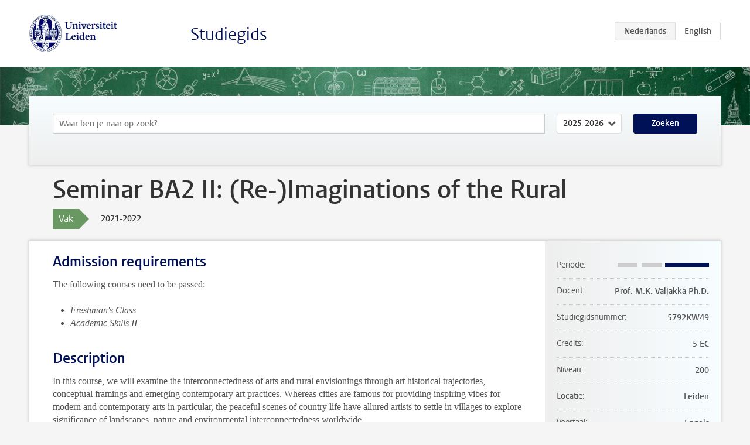

--- FILE ---
content_type: text/html; charset=UTF-8
request_url: https://studiegids.universiteitleiden.nl/courses/109576/seminar-ba2-ii-re-imaginations-of-the-rural
body_size: 4020
content:
<!DOCTYPE html>
<html lang="nl">
<head>
    <meta charset="utf-8">
    <meta name="viewport" content="width=device-width, initial-scale=1, maximum-scale=1">
    <meta http-equiv="X-UA-Compatible" content="IE=edge" />
    <title>Seminar BA2 II: (Re-)Imaginations of the Rural, 2021-2022 - Studiegids - Universiteit Leiden</title>

    <!-- icons -->
    <link rel="shortcut icon" href="https://www.universiteitleiden.nl/design-1.0/assets/icons/favicon.ico" />
    <link rel="icon" type="image/png" sizes="32x32" href="https://www.universiteitleiden.nl/design-1.0/assets/icons/icon-32px.png" />
    <link rel="icon" type="image/png" sizes="96x96" href="https://www.universiteitleiden.nl/design-1.0/assets/icons/icon-96px.png" />
    <link rel="icon" type="image/png" sizes="195x195" href="https://www.universiteitleiden.nl/design-1.0/assets/icons/icon-195px.png" />

    <link rel="apple-touch-icon" href="https://www.universiteitleiden.nl/design-1.0/assets/icons/icon-120px.png" /> <!-- iPhone retina -->
    <link rel="apple-touch-icon" sizes="180x180" href="https://www.universiteitleiden.nl/design-1.0/assets/icons/icon-180px.png" /> <!-- iPhone 6 plus -->
    <link rel="apple-touch-icon" sizes="152x152" href="https://www.universiteitleiden.nl/design-1.0/assets/icons/icon-152px.png" /> <!-- iPad retina -->
    <link rel="apple-touch-icon" sizes="167x167" href="https://www.universiteitleiden.nl/design-1.0/assets/icons/icon-167px.png" /> <!-- iPad pro -->

    <link rel="stylesheet" href="https://www.universiteitleiden.nl/design-1.0/css/ul2common/screen.css">
    <link rel="stylesheet" href="/css/screen.css" />
</head>
<body class="prospectus course">
<script> document.body.className += ' js'; </script>


<div class="header-container">
    <header class="wrapper clearfix">
        <p class="logo">
            <a href="https://studiegids.universiteitleiden.nl">
                <img width="151" height="64" src="https://www.universiteitleiden.nl/design-1.0/assets/images/zegel.png" alt="Universiteit Leiden"/>
            </a>
        </p>
        <p class="site-name"><a href="https://studiegids.universiteitleiden.nl">Studiegids</a></p>
        <div class="language-btn-group">
                        <span class="btn active">
                <abbr title="Nederlands">nl</abbr>
            </span>
                                <a href="https://studiegids.universiteitleiden.nl/en/courses/109576/seminar-ba2-ii-re-imaginations-of-the-rural" class="btn">
                <abbr title="English">en</abbr>
            </a>
            </div>    </header>
</div>

<div class="hero" data-bgset="/img/hero-435w.jpg 435w, /img/hero-786w.jpg 786w, /img/hero-1440w.jpg 1440w, /img/hero-2200w.jpg 2200w"></div>


    <div class="search-container">
    <form action="https://studiegids.universiteitleiden.nl/search" class="search-form wrapper">
        <input type="hidden" name="for" value="courses" />
        <div class="search">
            <!-- <label class="select">
    <span>Zoek naar</span>
    <select name="for">
                    <option value="courses">Vakken</option>
                    <option value="programmes">Opleidingen</option>
            </select>
</label> -->
            <label class="keywords no-label">
    <span>Keywords</span>
    <input type="search" name="q" value="" placeholder="Waar ben je naar op zoek?" autofocus autocomplete="off"/>
</label>            <label class="select no-label">
    <span>Academic year</span>
    <select name="edition">
                    <option>2026-2027</option>
                    <option selected>2025-2026</option>
                    <option>2024-2025</option>
                    <option>2023-2024</option>
                    <option>2022-2023</option>
                    <option>2021-2022</option>
                    <option>2020-2021</option>
                    <option>2019-2020</option>
                    <option>2018-2019</option>
                    <option>2017-2018</option>
                    <option>2016-2017</option>
                    <option>2015-2016</option>
                    <option>2014-2015</option>
                    <option>2013-2014</option>
                    <option>2012-2013</option>
                    <option>2011-2012</option>
                    <option>2010-2011</option>
            </select>
</label>            <button type="submit">Zoeken</button>        </div>
    </form>
</div>



    <div class="main-container">
        <div class="wrapper summary">
            <article class="content">
                <h1>Seminar BA2 II: (Re-)Imaginations of the Rural</h1>
                <div class="meta">
                    <div class="entity">
                        <span><b>Vak</b></span>
                    </div>
                    <div class="edition">
                        <span>2021-2022</span>
                    </div>
                                    </div>
            </article>
        </div>
        <div class="wrapper main clearfix">

            <article class="content">
                <h2>Admission requirements</h2>

<p>The following courses need to be passed:</p>

<ul>
<li><p><em>Freshman&#039;s Class</em></p></li>
<li><p><em>Academic Skills II</em></p></li>
</ul>


<h2>Description</h2>

<p>In this course, we will examine the interconnectedness of arts and rural envisionings through art historical trajectories, conceptual framings and emerging contemporary art practices. Whereas cities are famous for providing inspiring vibes for modern and contemporary arts in particular, the peaceful scenes of country life have allured artists to settle in villages to explore significance of landscapes, nature and environmental interconnectedness worldwide.<br>
Since the late 19th century, rural art colonies have reformulated the parameters and perceptions for arts. Initially artists’ communities flourished mainly in European and American countryside, but due to accelerating urbanization, the phenomenon gained more international prominence after the mid-20th century. The recent decades have brought about new global challenges and contingencies for arts to be a transformative method not only to revitalize rural communities but also to explore more sustainable lifestyles through arts.<br>
Through selected readings and case studies of art villages, projects, biennales, and festivals situated in the rural communities we investigate the changing interfaces of ‘rurality’, ‘wilderness’ and ‘nature’ across socio-cultural contexts and eras. Some of the main questions include: What kind of artistic themes, styles and practices the rural visions have inspired throughout the centuries? How have rural art colonies been perceived and what kind of positionalities they have had? In what ways artists are problematizing the rural-urban dichotomy?</p>


<h2>Course objectives</h2>

<ul>
<li><p>Students gain understanding on main art historical phases and genres in relation to ‘rural’</p></li>
<li><p>Students acquire insights into the challenges and possibilities of arts in rural conditions</p></li>
<li><p>Students learn to take into account varying conceptual framings and perceptions regarding arts and their possible positive and negative impacts for communities</p></li>
<li><p>Students develop skills to critically analyze and contextualize artworks and related curatorial practices in a global context</p></li>
</ul>


<h2>Timetable</h2>

<p>The timetables are available through <a href="https://rooster.universiteitleiden.nl/schedule">My Timetable</a>.</p>


<h2>Mode of instruction</h2>

<ul>
<li>Seminar</li>
</ul>


<h2>Assessment method</h2>

<h3>Assessment</h3>

<ul>
<li><p>Podcast (pair work)</p></li>
<li><p>Individual research paper</p></li>
</ul>

<h3>Weighing</h3>

<ul>
<li><p>Podcast (30 %)</p></li>
<li><p>Individual research paper (70%)</p></li>
</ul>

<p>The weighted average of the (constituent) examinations must be at least 6.0 (= a pass). The mark for the final examination (or the main assignment) must be at least 6.0 (= a pass). The mark for all other constituent examinations must be at least 6.0 (= a pass). However, it is possible to compensate for one constituent examination a 5.0 (but not a mark lower than 5.0) with the grade of another constituent examination which has the same weight in the average as the constituent examination it compensates.</p>

<h3>Resit</h3>

<p>A resit/ rewrite can be done for the constituent examination (individual research paper 70%) if it is not passed.</p>

<h3>Inspection and feedback</h3>

<p>How and when an exam review will take place will be disclosed together with the publication of the exam results at the latest. If a student requests a review within 30 days after publication of the exam results, an exam review will have to be organized.</p>


<h2>Reading List</h2>

<p>The articles and book chapters assigned will be provided on Brightspace. Weekly reading questions are provided in the course syllabus/weekly program overview.</p>


<h2>Registration</h2>

<p>Enrolment through <a href="https://usis.leidenuniv.nl">uSis</a> is mandatory.<br>
General information about uSis is available on the <a href="https://www.student.universiteitleiden.nl/en/administrative-matters/registration--de-registration/course-and-exam-enrolment/course-and-exam-enrolment/humanities#tab-2">website</a>.</p>

<h3>Registration Studeren à la Carte and Contractonderwijs</h3>

<p>Not applicable.</p>


<h2>Contact</h2>

<ul>
<li><p>For substantive questions, contact the lecturer listed in the right information bar.</p></li>
<li><p>For questions about enrolment, admission, etc, contact the <a href="https://www.organisatiegids.universiteitleiden.nl/faculteiten-en-instituten/geesteswetenschappen/faculteitsbureau/onderwijs--en-studentzaken/onderwijsadministraties/onderwijsadministratie-arsenaal">Student administration Arsenaal</a>.</p></li>
</ul>


<h2>Remarks</h2>

            </article>

            <aside>
                <dl>
                    <dt>Periode</dt>
                    <dd class="has-block-lines"><div class="block-lines"><span class="block block-1 block-off"></span><span class="block block-2 block-off"></span><span class="block block-3 block-on"></span><span class="block block-4 block-on"></span></div></dd>
                                            <dt>Docent</dt>
                                                    <dd>Prof. M.K. Valjakka Ph.D.</dd>
                                                                                    <dt>Studiegidsnummer</dt>
                    <dd>5792KW49</dd>
                                                            <dt>Credits</dt>
                    <dd>5 EC</dd>
                                                            <dt>Niveau</dt>
                    <dd>200</dd>
                                                            <dt>Locatie</dt>
                    <dd>Leiden</dd>
                                                            <dt>Voertaal</dt>
                    <dd>Engels</dd>
                                                            <dt>Faculteit</dt>
                    <dd>Geesteswetenschappen</dd>
                                                            <dt>Brightspace</dt>
                    <dd>Ja</dd>
                                    </dl>

                                    <h2>Maakt deel uit van</h2>
                    <ul class="link-list">
                                                    <li>
                                <a href="https://studiegids.universiteitleiden.nl/studies/8644/kunstgeschiedenis">
                                    <strong>Kunstgeschiedenis</strong>
                                    <span class="meta">Bachelor</span>
                                </a>
                            </li>
                                                    <li>
                                <a href="https://studiegids.universiteitleiden.nl/studies/8645/kunstgeschiedenis-deeltijd">
                                    <strong>Kunstgeschiedenis (deeltijd)</strong>
                                    <span class="meta">Bachelor (Deeltijd)</span>
                                </a>
                            </li>
                                                    <li>
                                <a href="https://studiegids.universiteitleiden.nl/studies/8646/kunstgeschiedenis-arts-media-and-society">
                                    <strong>Kunstgeschiedenis: Arts, Media and Society</strong>
                                    <span class="meta">Bachelor</span>
                                </a>
                            </li>
                                            </ul>
                
                
                                <h2>Beschikbaar als</h2>
                <dl>
                                            <dt>A-la-Carte en Aanschuifonderwijs</dt>
                        <dd>Nee</dd>
                                            <dt>Avondonderwijs</dt>
                        <dd>Nee</dd>
                                            <dt>Contractonderwijs</dt>
                        <dd>Nee</dd>
                                            <dt>Exchange / Study Abroad</dt>
                        <dd>Nee</dd>
                                            <dt>Honours Class</dt>
                        <dd>Nee</dd>
                                            <dt>Keuzevak</dt>
                        <dd>Nee</dd>
                                    </dl>
                
                                    <h2>Studielast (140u)</h2>
                    <dl>
                                                    <dt class="depth-0">Colleges</dt>
                            <dd class="depth-0">
                                                                    24u
                                                            </dd>
                                                    <dt class="depth-1">Hoorcollege</dt>
                            <dd class="depth-1">
                                                                    24u
                                                            </dd>
                                                    <dt class="depth-1">Werkcollege</dt>
                            <dd class="depth-1">
                                                                    0u
                                                            </dd>
                                                    <dt class="depth-0">Practica</dt>
                            <dd class="depth-0">
                                                                    0u
                                                            </dd>
                                                    <dt class="depth-0">Studiebegeleiding</dt>
                            <dd class="depth-0">
                                                                    0u
                                                            </dd>
                                                    <dt class="depth-0">Toetsing</dt>
                            <dd class="depth-0">
                                                                    54u
                                                            </dd>
                                                    <dt class="depth-1">Paper</dt>
                            <dd class="depth-1">
                                                                    44u
                                                            </dd>
                                                    <dt class="depth-1">(Schriftelijk) Tentamen</dt>
                            <dd class="depth-1">
                                                                    0u
                                                            </dd>
                                                    <dt class="depth-1">Overige toetsvormen</dt>
                            <dd class="depth-1">
                                                                    10u
                                                            </dd>
                                                    <dt class="depth-0">Zelfstudie</dt>
                            <dd class="depth-0">
                                                                    62u
                                                            </dd>
                                                    <dt class="depth-0">Overig</dt>
                            <dd class="depth-0">
                                                                    0u
                                                            </dd>
                                            </dl>
                            </aside>

        </div>
    </div>


<div class="footer-container">
    <footer class="wrapper">
        <p><a href="https://www.student.universiteitleiden.nl/">Studentenwebsite</a> — <a href="https://www.organisatiegids.universiteitleiden.nl/reglementen/algemeen/privacyverklaringen">Privacy</a> — <a href="/contact">Contact</a></p>

    </footer>
</div>

<script async defer src="/js/ul2.js" data-main="/js/ul2common/main.js"></script>
<script async defer src="/js/prospectus.js"></script>

    <script async src="https://www.googletagmanager.com/gtag/js?id=UA-874564-27"></script>
    <script>
        window.dataLayer = window.dataLayer || [];
        function gtag(){dataLayer.push(arguments);}
        gtag('js', new Date());
        gtag('config', 'UA-874564-27', {'anonymize_ip':true});
    </script>

</body>
</html>
